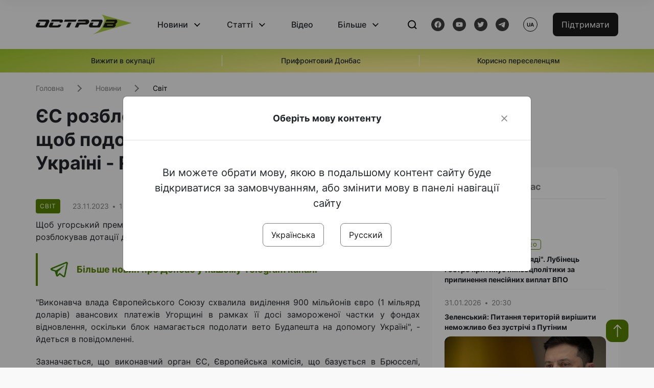

--- FILE ---
content_type: text/html; charset=UTF-8
request_url: https://www.ostro.org/news/yes-rozblokuvav-dotatsiyi-dlya-ugorshhyny-shhob-podolaty-veto-orbana-na-dopomogu-ukrayini-reuters-i447314
body_size: 15738
content:

<!DOCTYPE html>
<html lang="uk">
<head>
    <meta charset="utf-8">
    <meta http-equiv="X-UA-Compatible" content="IE=edge">
    <title>ЄС розблокував дотації для Угорщини, щоб подолати вето Орбана на допомогу Україні - Reuters | ОстроВ</title>
    <link rel="apple-touch-icon" sizes="57x57" href="/favicon/apple-icon-57x57.png">
    <link rel="apple-touch-icon" sizes="60x60" href="/favicon/apple-icon-60x60.png">
    <link rel="apple-touch-icon" sizes="72x72" href="/favicon/apple-icon-72x72.png">
    <link rel="apple-touch-icon" sizes="76x76" href="/favicon/apple-icon-76x76.png">
    <link rel="apple-touch-icon" sizes="114x114" href="/favicon/apple-icon-114x114.png">
    <link rel="apple-touch-icon" sizes="120x120" href="/favicon/apple-icon-120x120.png">
    <link rel="apple-touch-icon" sizes="144x144" href="/favicon/apple-icon-144x144.png">
    <link rel="apple-touch-icon" sizes="152x152" href="/favicon/apple-icon-152x152.png">
    <link rel="apple-touch-icon" sizes="180x180" href="/favicon/apple-icon-180x180.png">
    <link rel="icon" type="image/png" sizes="192x192"  href="/favicon/android-icon-192x192.png">
    <link rel="icon" type="image/png" sizes="32x32" href="/favicon/favicon-32x32.png">
    <link rel="icon" type="image/png" sizes="96x96" href="/favicon/favicon-96x96.png">
    <link rel="icon" type="image/png" sizes="16x16" href="/favicon/favicon-16x16.png">
    <link rel="manifest" href="/favicon/manifest.json">
    <meta name="msapplication-TileColor" content="#ffffff">
    <meta name="msapplication-TileImage" content="/favicon/ms-icon-144x144.png">
    <meta name="theme-color" content="##588400">
    <meta name="apple-mobile-web-app-status-bar-style" content="black-translucent">
    <meta name="viewport"
          content="width=device-width, user-scalable=no, initial-scale=1.0, maximum-scale=1.0, minimum-scale=1.0">
    <meta name="csrf-param" content="_csrf-frontend">
<meta name="csrf-token" content="IgyA_NPBAUizvDBvl6b-QBnBa6revs7F-Dv0VDTV-WJnTrHNp6g2e9r4BlmnwIYIUaZb8Jbkq6qadJcVRIqKLw==">
            <meta property="fb:app_id" content="583173016509071">
        <meta name="title" content="ЄС розблокував дотації для Угорщини, щоб подолати вето Орбана на допомогу Україні - Reuters | ОстроВ">
<meta name="description" content="Щоб угорський прем&#039;єр-міністр Віктор Орбан зняв заперечення проти допомоги Україні, ЄС розблокував дотації для Угорщини 23 листопада.">
<meta property="og:title" content="ЄС розблокував дотації для Угорщини, щоб подолати вето Орбана на допомогу Україні - Reuters">
<meta name="twitter:title" content="ЄС розблокував дотації для Угорщини, щоб подолати вето Орбана на допомогу Україні - Reuters">
<meta property="og:type" content="article">
<meta property="og:description" content="Щоб угорський прем&#039;єр-міністр Віктор Орбан зняв заперечення проти допомоги Україні, ЄС розблокував дотації для Угорщини 23 листопада.">
<meta name="twitter:description" content="Щоб угорський прем&#039;єр-міністр Віктор Орбан зняв заперечення проти допомоги Україні, ЄС розблокував дотації для Угорщини 23 листопада.">
<meta property="og:url" content="https://www.ostro.org/news/yes-rozblokuvav-dotatsiyi-dlya-ugorshhyny-shhob-podolaty-veto-orbana-na-dopomogu-ukrayini-reuters-i447314">
<meta property="og:image" content="https://www.ostro.org/upload/share/news/2023/11/23/og_image_447314.png?v=1700747430">
<meta name="twitter:image" content="https://www.ostro.org/upload/share/news/2023/11/23/og_image_447314.png?v=1700747430">
<meta property="og:image:width" content="1200">
<meta property="og:image:height" content="630">
<meta property="og:image:type" content="image/png">
<link href="https://www.ostro.org/news/yes-rozblokuvav-dotatsiyi-dlya-ugorshhyny-shhob-podolaty-veto-orbana-na-dopomogu-ukrayini-reuters-i447314" rel="alternate" hreflang="uk">
<link href="https://www.ostro.org/news/yes-rozblokuvav-dotatsiyi-dlya-ugorshhyny-shhob-podolaty-veto-orbana-na-dopomogu-ukrayini-reuters-i447314" rel="alternate" hreflang="x-default">
<link href="https://www.ostro.org/ru/news/es-razblokyroval-dotatsyy-dlya-vengryy-chtoby-preodolet-veto-orbana-na-pomoshh-ukrayne-reuters-i447315" rel="alternate" hreflang="ru">
<link type="application/rss+xml" href="https://www.ostro.org/rssfeed/rss.xml" title="ОстроВ - Загальна стрічка всіх матеріалів" rel="alternate">
<link type="application/rss+xml" href="https://www.ostro.org/rssfeed/news.xml" title="ОстроВ - Новини" rel="alternate">
<link type="application/rss+xml" href="https://www.ostro.org/rssfeed/articles.xml" title="ОстроВ - Статті" rel="alternate">
<link type="application/rss+xml" href="https://www.ostro.org/rssfeed/video.xml" title="ОстроВ - Відео" rel="alternate">
<link type="application/rss+xml" href="https://www.ostro.org/rssfeed/rss_ru.xml" title="ОстроВ - Загальна стрічка всіх матеріалів (Русский)" rel="alternate">
<link type="application/rss+xml" href="https://www.ostro.org/rssfeed/news_ru.xml" title="ОстроВ - Новини (Русский)" rel="alternate">
<link type="application/rss+xml" href="https://www.ostro.org/rssfeed/articles_ru.xml" title="ОстроВ - Статті (Русский)" rel="alternate">
<link type="application/rss+xml" href="https://www.ostro.org/rssfeed/video_ru.xml" title="ОстроВ - Відео (Русский)" rel="alternate">
<link href="/dist/styles/main.min.css?v=1762335726" rel="stylesheet">
<link href="/css/site.css?v=1739541963" rel="stylesheet">
<script>var newsFeed = "\/site\/news-feed";</script>    <script type="application/ld+json">{"@context":"https:\/\/schema.org","@graph":[{"@type":"NewsMediaOrganization","@id":"https:\/\/www.ostro.org#organization","name":"ОстроВ","legalName":"ГРОМАДСЬКА ОРГАНІЗАЦІЯ «ЦЕНТР ДОСЛІДЖЕНЬ СОЦІАЛЬНИХ ПЕРСПЕКТИВ ДОНБАСУ»","identifier":"R40-06473","additionalType":"https:\/\/webportal.nrada.gov.ua\/derzhavnyj-reyestr-sub-yektiv-informatsijnoyi-diyalnosti-u-sferi-telebachennya-i-radiomovlennya\/","url":"https:\/\/www.ostro.org\/","logo":{"@type":"ImageObject","url":"https:\/\/www.ostro.org\/dist\/img\/logo\/ostrov_black.svg"},"employee":{"@type":"Person","name":"Сергій Гармаш","jobTitle":"Головний редактор","url":"https:\/\/www.ostro.org\/author\/sergij-garmash-1","sameAs":"https:\/\/www.ostro.org\/author\/sergij-garmash-1"},"email":"info@ostro.org","sameAs":["https:\/\/www.facebook.com\/iaostro","https:\/\/www.youtube.com\/user\/ostroorg","https:\/\/x.com\/ostro_v","https:\/\/t.me\/iaostro","https:\/\/whatsapp.com\/channel\/0029VaqFRXdAojYln5rZTq38"]},{"@type":"WebSite","@id":"https:\/\/www.ostro.org#website","url":"https:\/\/www.ostro.org\/","name":"ОстроВ","inLanguage":"uk"},{"@type":"WebPage","@id":"https:\/\/www.ostro.org\/news\/yes-rozblokuvav-dotatsiyi-dlya-ugorshhyny-shhob-podolaty-veto-orbana-na-dopomogu-ukrayini-reuters-i447314#webpage","url":"https:\/\/www.ostro.org\/news\/yes-rozblokuvav-dotatsiyi-dlya-ugorshhyny-shhob-podolaty-veto-orbana-na-dopomogu-ukrayini-reuters-i447314","name":"ЄС розблокував дотації для Угорщини, щоб подолати вето Орбана на допомогу Україні - Reuters","inLanguage":"uk","mainEntity":{"@type":"NewsArticle","@id":"https:\/\/www.ostro.org\/news\/yes-rozblokuvav-dotatsiyi-dlya-ugorshhyny-shhob-podolaty-veto-orbana-na-dopomogu-ukrayini-reuters-i447314#newsArticle"},"isPartOf":{"@id":"https:\/\/www.ostro.org#website"}},{"@type":"NewsArticle","@id":"https:\/\/www.ostro.org\/news\/yes-rozblokuvav-dotatsiyi-dlya-ugorshhyny-shhob-podolaty-veto-orbana-na-dopomogu-ukrayini-reuters-i447314#newsArticle","url":"https:\/\/www.ostro.org\/news\/yes-rozblokuvav-dotatsiyi-dlya-ugorshhyny-shhob-podolaty-veto-orbana-na-dopomogu-ukrayini-reuters-i447314","headline":"ЄС розблокував дотації для Угорщини, щоб подолати вето Орбана на допомогу Україні - Reuters","articleBody":"Щоб угорський прем\u0027єр-міністр Віктор Орбан зняв заперечення проти допомоги Україні, ЄС розблокував дотації для Угорщини 23 листопада. Про це повідомляє Reuters 23 листопада. \u0022Виконавча влада Європейського Союзу схвалила виділення 900 мільйонів євро (1 мільярд доларів) авансових платежів Угорщині в рамках її досі замороженої частки у фондах відновлення, оскільки блок намагається подолати вето Будапешта на допомогу Україні\u0022, - йдеться в повідомленні. Зазначається, що виконавчий орган ЄС, Європейська комісія, що базується в Брюсселі, заблокувала Угорщину в рамках постпандемічного економічного стимулювання блоку через занепокоєння щодо корупції та відступу від демократичних стримувань і противаг за часів прем\u0027єр-міністра Віктора Орбана. У свою чергу, Угорщина заблокувала очікувані наступного місяця рішення ЄС про надання Україні 50 мільярдів євро економічної допомоги до 2027 року та початок переговорів про вступ з Києвом. Будапешт також заблокував план надання Києву військової допомоги ЄС у розмірі 20 мільярдів євро і виступає проти санкцій проти росії за розв\u0027язання війни. Раніше повідомлялось, що Орбан вимагає повного перегляду політики ЄС щодо України.","name":"ЄС розблокував дотації для Угорщини, щоб подолати вето Орбана на допомогу Україні - Reuters","description":"Щоб угорський прем\u0027єр-міністр Віктор Орбан зняв заперечення проти допомоги Україні, ЄС розблокував дотації для Угорщини 23 листопада. Про це повідомляє Reuters 23 листопада. \u0022Виконавча влада Європейського Союзу схвалила виділення 900 мільйонів євро","inLanguage":"uk","datePublished":"2023-11-23T15:50:00+02:00","dateModified":"2023-11-23T15:50:30+02:00","mainEntityOfPage":{"@type":"WebPage","@id":"https:\/\/www.ostro.org\/news\/yes-rozblokuvav-dotatsiyi-dlya-ugorshhyny-shhob-podolaty-veto-orbana-na-dopomogu-ukrayini-reuters-i447314#webpage"},"publisher":{"@id":"https:\/\/www.ostro.org#organization"},"isPartOf":{"@id":"https:\/\/www.ostro.org#website"},"editor":{"@type":"Person","name":"Сергій Гармаш","jobTitle":"Головний редактор","url":"https:\/\/www.ostro.org\/author\/sergij-garmash-1","sameAs":"https:\/\/www.ostro.org\/author\/sergij-garmash-1"},"keywords":["Угорщина блокування допомоги Україні","Угорщина Україна","ВІктор Орбан","Орбан"],"author":{"@type":"Organization","name":"ОстроВ"},"image":{"@type":"ImageObject","url":"https:\/\/www.ostro.org\/upload\/share\/news\/2023\/11\/23\/og_image_447314.png","width":1200,"height":630}}]}</script>   
    <script async src="https://securepubads.g.doubleclick.net/tag/js/gpt.js"></script>
<script>
  window.googletag = window.googletag || {cmd: []};
  googletag.cmd.push(function() {
    googletag.defineSlot('/21688950999/Main_page_upper_articles', [[872, 125], [728, 90], [750, 100]], 'div-gpt-ad-1681369194137-0').addService(googletag.pubads());
    googletag.pubads().enableSingleRequest();
    googletag.enableServices();
  });
</script>

<script async src="https://securepubads.g.doubleclick.net/tag/js/gpt.js"></script>
<script>
  window.googletag = window.googletag || {cmd: []};
  googletag.cmd.push(function() {
    googletag.defineSlot('/21688950999/Main_in_artices', [[872, 125], [728, 90], [750, 100]], 'div-gpt-ad-1681369667713-0').addService(googletag.pubads());
    googletag.pubads().enableSingleRequest();
    googletag.enableServices();
  });
</script>

<script async src="https://securepubads.g.doubleclick.net/tag/js/gpt.js"></script>
<script>
  window.googletag = window.googletag || {cmd: []};
  googletag.cmd.push(function() {
    googletag.defineSlot('/21688950999/Nad_lentoi', [[300, 250], 'fluid', [364, 280], [240, 400], [424, 280], [250, 250], [336, 280], [200, 200], [250, 360], [300, 100], [280, 280]], 'div-gpt-ad-1683641197311-0').addService(googletag.pubads());
    googletag.pubads().enableSingleRequest();
    googletag.pubads().collapseEmptyDivs();
    googletag.enableServices();
  });
</script>

<script async src="https://securepubads.g.doubleclick.net/tag/js/gpt.js"></script>
<script>
  window.googletag = window.googletag || {cmd: []};
  googletag.cmd.push(function() {
    googletag.defineSlot('/21688950999/Nad_lentoi_mobile', [[300, 250], [424, 280], [364, 280], [280, 280], [300, 100], [200, 200], 'fluid', [250, 250], [250, 360], [240, 400], [336, 280]], 'div-gpt-ad-1683641254420-0').addService(googletag.pubads());
    googletag.pubads().enableSingleRequest();
    googletag.pubads().collapseEmptyDivs();
    googletag.enableServices();
  });
</script>

<script async src="https://securepubads.g.doubleclick.net/tag/js/gpt.js"></script>
<script>
  window.googletag = window.googletag || {cmd: []};
  googletag.cmd.push(function() {
    googletag.defineSlot('/469082444/newsite_300_250_nad_lentoi', [300, 250], 'div-gpt-ad-1678699630159-0').addService(googletag.pubads());
    googletag.pubads().enableSingleRequest();
    googletag.enableServices();
  });
</script>
<script async src="https://securepubads.g.doubleclick.net/tag/js/gpt.js"></script>
<script>
  window.googletag = window.googletag || {cmd: []};
  googletag.cmd.push(function() {
    googletag.defineSlot('/469082444/newsite_300_250_lenta2_after_news', [300, 250], 'div-gpt-ad-1673600014699-0').addService(googletag.pubads());
    googletag.pubads().enableSingleRequest();
    googletag.enableServices();
  });


</script>
<script async src="https://securepubads.g.doubleclick.net/tag/js/gpt.js"></script>
<script>
  window.googletag = window.googletag || {cmd: []};
  googletag.cmd.push(function() {
    googletag.defineSlot('/469082444/newsite_300_250_lenta3_after_pr', [300, 250], 'div-gpt-ad-1673600160800-0').addService(googletag.pubads());
    googletag.pubads().enableSingleRequest();
    googletag.enableServices();
  });
</script>
<script async src="https://securepubads.g.doubleclick.net/tag/js/gpt.js"></script>
<script>
  window.googletag = window.googletag || {cmd: []};
  googletag.cmd.push(function() {
    googletag.defineSlot('/469082444/newsite_main_pered_statti', [[220, 90], [720, 90], [728, 90]], 'div-gpt-ad-1673601097112-0').addService(googletag.pubads());
    googletag.pubads().enableSingleRequest();
    googletag.enableServices();
  });
</script>    <!-- Google tag (gtag.js) -->
<script async src="https://www.googletagmanager.com/gtag/js?id=G-C62TWCLQ2W"></script>
<script>
  window.dataLayer = window.dataLayer || [];
  function gtag(){dataLayer.push(arguments);}
  gtag('js', new Date());

  gtag('config', 'G-C62TWCLQ2W');
</script>
<!-- Google tag (gtag.js) -->
<script async src="https://www.googletagmanager.com/gtag/js?id=UA-26023455-1"></script>
<script>
  window.dataLayer = window.dataLayer || [];
  function gtag(){dataLayer.push(arguments);}
  gtag('js', new Date());

  gtag('config', 'UA-26023455-1');
</script>    <style>
        .fb_iframe_widget_fluid span, iframe.fb_ltr,.fb_iframe_widget_lift{
            width: 100% !important;
        }
    </style>
</head>
<body class="single-post ua" data-lang="ua">
    <div id="fb-root"></div>
    <script>
        window.fbAsyncInit = function () {
            FB.init({
                appId: '583173016509071',
                cookie: true,
                xfbml: true,
                version: 'v15.0'
            });
            FB.AppEvents.logPageView();
        };
        (function (d, s, id) {
            var js, fjs = d.getElementsByTagName(s)[0];
            if (d.getElementById(id)) {
                return;
            }
            js = d.createElement(s);
            js.id = id;
            js.async = true;
            js.src = "https://connect.facebook.net/uk_UA/sdk.js";
            fjs.parentNode.insertBefore(js, fjs);
        }(document, 'script', 'facebook-jssdk'));
    </script>


    <script>
        window.fbAsyncInit = function() {
            FB.init({
                appId: '583173016509071',
                autoLogAppEvents : true,
                xfbml            : true,
                version          : 'v15.0'
            });
        };
    </script>
    <script async defer crossorigin="anonymous" src="https://connect.facebook.net/uk_UA/sdk.js"></script>

<header class="header page-wrapper">
    <div class="container">
        <div class="row">
            <div class="col-12 header__wrapper">
                <div class="header__icons">
                    <div class="main-logo">
                        <a href="/" class="main-logo__link">
                            <img src="/dist/img/sprites/ostrov_black.svg" alt="">
                        </a>
                    </div>
                </div>

                <nav class="header__wrapper-links">
                    <ul class="header__links"><li class='elements_1  header__link'><a  class='header__link__item header__link-event link_styled' href='/news'>Новини</a><div class="dropdown-menu "><div class="container"><ul class="" id="pp-1"><li class='elements_2  '><a  class='header__link' href='/news'>Всі новини</a></li><li class='elements_3  '><a  class='header__link' href='/news/country'>Країна</a></li><li class='elements_4  '><a  class='header__link' href='/news/donbas'>Донбас</a></li></ul></li><li class='elements_6  header__link'><a  class='header__link__item header__link-event link_styled' href='/articles'>Статті</a><div class="dropdown-menu "><div class="container"><ul class="" id="pp-6"><li class='elements_7  '><a  class='header__link' href='/articles'>Всі статті</a></li><li class='elements_8  '><a  class='header__link' href='/articles/country'>Країна</a></li><li class='elements_9  '><a  class='header__link' href='/articles/donbas'>Донбас</a></li></ul></li><li class='elements_10  header__link'><a  class='header__link__item link_styled' href='/video'>Відео</a></li><li class='elements_12  header__link'><a  class='header__link__item header__link-event link_styled' href='more'>Більше</a><div class="dropdown-menu "><div class="container"><ul class="" id="pp-12"><li class='elements_47  '><a  class='header__link' href='/opinions'>Думки</a></li><li class='elements_14  '><a  class='header__link' href='/poll'>Опитування</a></li><li class='elements_13  '><a  class='header__link' href='/press-releases'>Прес-релізи</a></li><li class='elements_16  '><a  class='header__link' href='/archive'>Архів</a></li></ul></li></ul>                </nav>
                <div class="header__buttons">
                    <div class="header-search">
                        <div class="header-search__icon">
                            <img src="/dist/img/sprites/search.svg" alt="">
                        </div>
                    </div>
                    <div class="header-social">
                    
    <a href="https://www.facebook.com/iaostro" target="_blank">
        <div class="header-social__btn fb-head"></div>
    </a>
    <a href="https://www.youtube.com/user/ostroorg/" target="_blank">
        <div class="header-social__btn youtube-head"></div>
    </a>
    <a href="https://twitter.com/ostro_v" target="_blank">
        <div class="header-social__btn twitter-head"></div>
    </a>
    <a href="https://t.me/iaostro" target="_blank">
        <div class="header-social__btn telegram-head"></div>
    </a>

                    </div>
                    <div class="header-lang__button">
                        <div class="lang-button">ua</div><div class="lang-button__dropdown" style="top: -200px"><ul><li><a href='/news/yes-rozblokuvav-dotatsiyi-dlya-ugorshhyny-shhob-podolaty-veto-orbana-na-dopomogu-ukrayini-reuters-i447314?changeLang=ua'>ua</a></li><li><a  href='/ru/news/es-razblokyroval-dotatsyy-dlya-vengryy-chtoby-preodolet-veto-orbana-na-pomoshh-ukrayne-reuters-i447315?changeLang=ru'>ru</a></li><li><a href='https://www.ostro.info/' target='_blank' rel='nofollow'>EN</a></li></ul></div>                    </div>
                    <div class="payment-buttons-header payment-buttons-header-hide-mobile">
                        <button type="button" class="btn btn-primary">
                            <span id="loader_btn_monobank" style="margin-right: 10px" class="spinner-border spinner-border-sm d-none" role="status" aria-hidden="true"></span>
                            <a href="/donate">Підтримати</a>
                        </button>    
                    </div>    
                    <div class="header__burger">
                        <div class="header__burger-btn"></div>
                    </div>
                </div>
                <div class="header-search__input">
                    <div class="container">
                        <form action="/search" class="search-form">
                        <div class="custom-input">
                            <input class="header-input" type="text" name="q" placeholder="Пошук матеріалу" required minlength="3">
                            <button type="submit" class="btn btn-primary btn-search">Шукати</button>
                            <span class="close-search"></span>
                        </div>
                        </form>
                    </div>
                </div>
            </div>
        </div>
    </div>
</header>
<div class="menu__mob-opened">
    <div class="container">
        <ul class="menu__links"><li class='elements_1  menu__link'><a  class='menu__link-title menu__link-sub' href='/news'>Новини</a><ul class="menu__sub" id="pp-1"><li class='elements_2 menu__sub-item '><a  class='' href='/news'>Всі новини</a></li><li class='elements_3 menu__sub-item '><a  class='' href='/news/country'>Країна</a></li><li class='elements_4 menu__sub-item '><a  class='' href='/news/donbas'>Донбас</a></li></ul></li><li class='elements_6  menu__link'><a  class='menu__link-title menu__link-sub' href='/articles'>Статті</a><ul class="menu__sub" id="pp-6"><li class='elements_7 menu__sub-item '><a  class='' href='/articles'>Всі статті</a></li><li class='elements_8 menu__sub-item '><a  class='' href='/articles/country'>Країна</a></li><li class='elements_9 menu__sub-item '><a  class='' href='/articles/donbas'>Донбас</a></li></ul></li><li class='elements_10 menu__sub-item menu__link'><a  class='header__link__item link_styled' href='/video'>Відео</a></li><li class='elements_12  menu__link'><a  class='menu__link-title menu__link-sub' href='more'>Більше</a><ul class="menu__sub" id="pp-12"><li class='elements_47 menu__sub-item '><a  class='' href='/opinions'>Думки</a></li><li class='elements_14 menu__sub-item '><a  class='' href='/poll'>Опитування</a></li><li class='elements_13 menu__sub-item '><a  class='' href='/press-releases'>Прес-релізи</a></li><li class='elements_16 menu__sub-item '><a  class='' href='/archive'>Архів</a></li></ul></li></ul>        <div class="header-social mob-social">
            
    <a href="https://www.facebook.com/iaostro" target="_blank">
        <div class="header-social__btn fb-head"></div>
    </a>
    <a href="https://www.youtube.com/user/ostroorg/" target="_blank">
        <div class="header-social__btn youtube-head"></div>
    </a>
    <a href="https://twitter.com/ostro_v" target="_blank">
        <div class="header-social__btn twitter-head"></div>
    </a>
    <a href="https://t.me/iaostro" target="_blank">
        <div class="header-social__btn telegram-head"></div>
    </a>

        </div>
    </div>
</div>                    <div class="main-slider">
            <div class="page-wrapper">
                <div class="container">
                    <div class="swiper ">
                        <div class="swiper-wrapper">
                                                                                                <div class="swiper-slide swiper-header-slide position_center">
                                        <a href=" https://www.ostro.org/tag/vyzhyty-v-okupatsiyi">
                                            <div class="swiper-slide__content">
                                                <h6></h6>
                                                <p class="t3">
                                                    Вижити в окупації                                                </p>
                                            </div>
                                        </a>
                                    </div>
                                                                                                                                <div class="swiper-slide swiper-header-slide position_center">
                                        <a href=" https://www.ostro.org/tag/pryfrontovyj-donbas">
                                            <div class="swiper-slide__content">
                                                <h6></h6>
                                                <p class="t3">
                                                    Прифронтовий Донбас                                                </p>
                                            </div>
                                        </a>
                                    </div>
                                                                                                                                <div class="swiper-slide swiper-header-slide position_center">
                                        <a href=" https://www.ostro.org/tag/korysno-pereselentsyam">
                                            <div class="swiper-slide__content">
                                                <h6></h6>
                                                <p class="t3">
                                                    Корисно переселенцям                                                </p>
                                            </div>
                                        </a>
                                    </div>
                                                                                    </div>
                        <div class="swiper-pagination"></div>
                    </div>
                </div>
            </div>
        </div>
    <div class="page-wrapper">
    <div class="container page-container article">
        <nav aria-label="breadcrumb">
    <ul itemscope itemtype="https://schema.org/BreadcrumbList" class="breadcrumb"><li class=" breadcrumb__item" itemprop="itemListElement" itemscope itemtype="https://schema.org/ListItem"><a class="" href="/" itemprop="item"><span itemprop="name">Головна</span><meta itemprop="position" content="0"></a></li><li class=" breadcrumb__item" itemprop="itemListElement" itemscope itemtype="https://schema.org/ListItem"><a href="/news" itemprop="item"><span itemprop="name">Новини</span><meta itemprop="position" content="1"></a></li><li class=" breadcrumb__item" itemprop="itemListElement" itemscope itemtype="https://schema.org/ListItem"><a class="breadcrumbs-list__link" href="/news/world" itemprop="item"><span itemprop="name">Світ</span><meta itemprop="position" content="2"></a></li></ul itemscope itemtype="https://schema.org/BreadcrumbList"></nav>
        <div class="row">
            <section class="col-sm-12 col-md-7 col-lg-8 col-xl-8 page-content">
                <div class="banner-block" id="banner-13"><!-- /21688950999/Nad_lentoi_mobile -->
<div id='div-gpt-ad-1683641254420-0' style='min-width: 200px; min-height: 100px;'>
  <script>
    googletag.cmd.push(function() { googletag.display('div-gpt-ad-1683641254420-0'); });
  </script>
</div></div>                <h1 class="article__title">ЄС розблокував дотації для Угорщини, щоб подолати вето Орбана на допомогу Україні - Reuters</h1>
                                <div class="article__info">
                    <div class="article__desc">
                                                    <div class="tags">
                                
                                                                                                                <div class="tag article__tag">Світ</div>
                                                                                                </div>
                                                <div class="main-news__item__info">
                            <div class="main-news__item__date">23.11.2023</div>
                            <div class="main-news__item__time">15:50</div>
                        </div>
                        <div class="article__views">1948</div>
                    </div>

                                                                        <a href="/ru/news/es-razblokyroval-dotatsyy-dlya-vengryy-chtoby-preodolet-veto-orbana-na-pomoshh-ukrayne-reuters-i447315?changeLang=ru" class="article__lang-link">Читать на русском</a>
                                            
                                    </div>
                                                <!--                <h4 class="article__summery">-->
                <!--                    -->                <!--                </h4>-->
                                <div class="article__content">
                    <p class=""  style="text-align: justify;">Щоб угорський прем'єр-міністр Віктор Орбан зняв заперечення проти допомоги Україні, ЄС розблокував дотації для Угорщини 23 листопада. Про це повідомляє <a href="https://www.reuters.com/markets/europe/eu-executive-approves-900-mln-euros-funds-hungary-2023-11-23/" target="_blank" rel="noopener">Reuters</a> 23 листопада.</p><div class="banner-block" id="banner-17"><p><a class="share-block" href="https://t.me/iaostro" target="_blank" rel="noopener"> <img style="width: 36px; height: auto" src="/upload/media/2023/05/19/tg1.png">Більше новин про Донбас у нашому Telegram каналі</a></p></div>
<p style="text-align: justify;">"Виконавча влада Європейського Союзу схвалила виділення 900 мільйонів євро (1 мільярд доларів) авансових платежів Угорщині в рамках її досі замороженої частки у фондах відновлення, оскільки блок намагається подолати вето Будапешта на допомогу Україні", - йдеться в повідомленні.</p>
<p style="text-align: justify;">Зазначається, що виконавчий орган ЄС, Європейська комісія, що базується в Брюсселі, заблокувала Угорщину в рамках постпандемічного економічного стимулювання блоку через занепокоєння щодо корупції та відступу від демократичних стримувань і противаг за часів прем'єр-міністра Віктора Орбана.</p>
<p style="text-align: justify;">У свою чергу, Угорщина заблокувала очікувані наступного місяця рішення ЄС про надання Україні 50 мільярдів євро економічної допомоги до 2027 року та початок переговорів про вступ з Києвом. Будапешт також заблокував план надання Києву військової допомоги ЄС у розмірі 20 мільярдів євро і виступає проти санкцій проти росії за розв'язання війни.</p>
<p style="text-align: justify;">Раніше повідомлялось, що <a href="/news/orban-vymagaye-povnogo-pereglyadu-polityky-yes-shhodo-ukrayiny-zmi-i447144" target="_blank" rel="noopener">Орбан вимагає повного перегляду політики ЄС щодо України</a>.</p>                </div>
                                                <div class="action rounded">
                    <h3>Раніше «ОстроВ» підтримували грантодавці. Сьогодні нашу незалежність збереже тільки Ваша підтримка</h3>
                        <a href="/donate" class="btn btn-primary">Підтримати</a>
                </div>
                                <div class="article__footer">
                    <div class="share">
    <p>Поширити:</p>
    <div class="share-icons">
        <a href="javascript:void(0)" onclick="socialShare('twitter')" class="share-icons__item twitter-head"></a>
        <a href="javascript:void(0)" onclick="socialShare('facebook')" class="share-icons__item fb-head"></a>
        <a href="javascript:void(0)" onclick="socialShare('telegram')" class="share-icons__item telegram-head"></a>
        <a href="javascript:void(0)" onclick="socialShare('viber')" class="share-icons__item viber-head"></a>
        <a href="javascript:void(0)" onclick="socialShare('whatsapp')" class="share-icons__item whatsapp-head"></a>
        <a href="javascript:void(0)" onclick="socialShare('link')" class="share-icons__item link-head">
        </a>
    <span class="copied" id="copied">Скопійовано</span>
    </div>
</div>                    
<div class="tags-group">
    <p>Теги:</p>
    <div class="tags-wrapper">
            <a href="/tag/ugorshhyna-blokuvannya-dopomogy-ukrayini" class="tag">Угорщина блокування допомоги Україні</a>
            <a href="/tag/ugorshhyna-ukrayina" class="tag">Угорщина Україна</a>
            <a href="/tag/viktor-orban" class="tag">ВІктор Орбан</a>
            <a href="/tag/orban" class="tag">Орбан</a>
        </div>
</div>
                    <div class="banner-container">
                        <div class="banner-block" id="banner-7"><script async src="https://pagead2.googlesyndication.com/pagead/js/adsbygoogle.js?client=ca-pub-4709105346903522"
     crossorigin="anonymous"></script>
<!-- Adapt_before comments -->
<ins class="adsbygoogle"
     style="display:block"
     data-ad-client="ca-pub-4709105346903522"
     data-ad-slot="9618346392"
     data-ad-format="auto"
     data-full-width-responsive="true"></ins>
<script>
     (adsbygoogle = window.adsbygoogle || []).push({});
</script></div>                                            </div>
                    <!-- fb plugin -->
                    
<div class="facebook-comments">
    <div class="fb-comments" data-width="100%" data-href="https://www.ostro.org/news/yes-rozblokuvav-dotatsiyi-dlya-ugorshhyny-shhob-podolaty-veto-orbana-na-dopomogu-ukrayini-reuters-i447314" data-numposts="5"></div>
</div>

                </div>
                
<div class="related-articles">
    <h3 class="section-header">Матеріали по темі </h3>
            <a href="/news/sybiga-zayavyv-shho-orban-diye-yak-pryhylnyk-natsystiv-ferents-salashi-pid-chas-drugoyi-svitovoyi-i546053" class="news-page__item">
                        <div class="news-content">
                <div class="theme__desc">
                    <div class="main-news__item__info">
                        <div class="main-news__item__date">24.01.2026</div>
                        <div class="main-news__item__time">19:45</div>
                    </div>
                                    </div>
                <h5>Сибіга заявив, що Орбан діє як прихильник нацистів Ференц Салаші під час Другої світової війни</h5>
            </div>
        </a>
            <a href="/news/ugorshhyna-ne-bude-platyty-orban-zayavyv-shho-za-dopomogoyu-zagalnonatsionalnoyi-petytsiyi-i545901" class="news-page__item">
                        <div class="news-page__img rounded">
                <div class="aside-news__overlay"></div>
                <img src="https://www.ostro.org/upload/news/2026/01/23/photo-2026-01-23-09-26-56_872x490.jpg?v=1769153469" alt="" title="«Угорщина не буде платити» - Орбан заявив, що за допомогою «загальнонаціональної петиції» Будапешт відмовиться підтримувати Україну">            </div>
                        <div class="news-content">
                <div class="theme__desc">
                    <div class="main-news__item__info">
                        <div class="main-news__item__date">23.01.2026</div>
                        <div class="main-news__item__time">09:37</div>
                    </div>
                                    </div>
                <h5>«Угорщина не буде платити» - Орбан заявив, що за допомогою «загальнонаціональної петиції» Будапешт відмовиться підтримувати Україну</h5>
            </div>
        </a>
            <a href="/news/ugorshhyna-zablokuvala-plan-b-dlya-ukrayiny-zmi-i541341" class="news-page__item">
                        <div class="news-content">
                <div class="theme__desc">
                    <div class="main-news__item__info">
                        <div class="main-news__item__date">05.12.2025</div>
                        <div class="main-news__item__time">23:00</div>
                    </div>
                                    </div>
                <h5>Угорщина заблокувала «план Б» для України - ЗМІ</h5>
            </div>
        </a>
            <a href="/news/prezydent-polshhi-skasuvav-zustrich-z-orbanom-pislya-jogo-voyazhu-do-putina-i540739" class="news-page__item">
                        <div class="news-content">
                <div class="theme__desc">
                    <div class="main-news__item__info">
                        <div class="main-news__item__date">30.11.2025</div>
                        <div class="main-news__item__time">12:48</div>
                    </div>
                                    </div>
                <h5>Президент Польщі скасував зустріч з Орбаном після його вояжу до Путіна</h5>
            </div>
        </a>
    </div>
                <div class="banner-container">
                    <div class="banner-block" id="banner-9"><script async src="https://pagead2.googlesyndication.com/pagead/js/adsbygoogle.js?client=ca-pub-4709105346903522"
     crossorigin="anonymous"></script>
<!-- Adapt_before comments -->
<ins class="adsbygoogle"
     style="display:block"
     data-ad-client="ca-pub-4709105346903522"
     data-ad-slot="9618346392"
     data-ad-format="auto"
     data-full-width-responsive="true"></ins>
<script>
     (adsbygoogle = window.adsbygoogle || []).push({});
</script></div>                                    </div>
                <section class="articles rounded">
    <a href="/articles">
    <h3 class="section-header">Статті</h3>
    </a>

            <a href="/articles/fejkovi-peremogy-rosijskoyi-armiyi-morska-pihota-pid-pokrovskom-ta-energetychna-kryza-ivan-stupak-i546500 " class="articles__item">
    <div class="articles__item__img  rounded">
        <img src="https://www.ostro.org/upload/articles/2026/01/29/8507c96-kupyansk-vuzlovyj-tg-kupyansk-vuzlovyj-ukraina_312x180.jpg?v=1769685373" alt="" title="Фейкові перемоги російської армії, морська піхота під Покровськом, та енергетична криза — Іван Ступак про плани РФ">                    <div class="category-group">
                                      <span class="tag ">Країна</span>
                            </div>
            </div>
    <div class="articles__item__content ">
        <div class="main-news__item__info">
            <div class="main-news__item__date">29.01.2026</div>
            <div class="main-news__item__time">14:00</div>
        </div>
        <h4>Фейкові перемоги російської армії, морська піхота під Покровськом, та енергетична криза — Іван Ступак про плани РФ</h4>
                    <div class="articles__item__text">...Це виглядає як постійна спроба демонструвати позитивні результати. Бо на горі їх чекають. У них логіка проста: ні дня без результату, ні дня без захоплення.</div>
            </div>
</a>            <a href="/articles/hochemo-maksymalno-zberegty-naselennya-ukrayiny-tse-duzhe-yuvelirna-robota-tut-sokyroyu-ne-i546405 " class="articles__item">
    <div class="articles__item__img  rounded">
        <img src="https://www.ostro.org/upload/media/2026/01/28/1480566.jpg?v=1769597917" alt="" title="«Хочемо максимально зберегти населення України. Це дуже ювелірна робота, тут сокирою не помахаєш». Російські ЗМІ про Україну">                    <div class="category-group">
                                      <span class="tag ">Світ</span>
                            </div>
            </div>
    <div class="articles__item__content ">
        <div class="main-news__item__info">
            <div class="main-news__item__date">28.01.2026</div>
            <div class="main-news__item__time">12:55</div>
        </div>
        <h4>«Хочемо максимально зберегти населення України. Це дуже ювелірна робота, тут сокирою не помахаєш». Російські ЗМІ про Україну</h4>
                    <div class="articles__item__text">Формально йде мова тільки про виведення військ ЗСУ з території Донбасу, але ніхто не говорить про те, щоб Київ офіційно визнав Донбас російською територією.</div>
            </div>
</a>            <a href="/articles/mystetstvo-promovchaty-i-majsternist-ne-dogovoryuvaty-oglyad-zmi-okupovanogo-donbasu-i546085 " class="articles__item">
    <div class="articles__item__img  rounded">
        <img src="https://www.ostro.org/upload/articles/2026/01/25/909_312x180.png?v=1769337056" alt="" title="Мистецтво промовчати і майстерність не договорювати. Огляд ЗМІ окупованого Донбасу">                    <div class="category-group">
                                      <span class="tag ">Донбас</span>
                            </div>
            </div>
    <div class="articles__item__content ">
        <div class="main-news__item__info">
            <div class="main-news__item__date">25.01.2026</div>
            <div class="main-news__item__time">13:00</div>
        </div>
        <h4>Мистецтво промовчати і майстерність не договорювати. Огляд ЗМІ окупованого Донбасу</h4>
                    <div class="articles__item__text">Минулого тижня ЗМІ окупованого Донбасу щосили намагалися згладити гостроту деяких проблем, що звалилися на «молоді республіки». Неприємність у непідконтрольному законній владі Дебальцевому буквально прилетіла з неба – місто, точніше військові...</div>
            </div>
</a>    
    <a href="/articles" class="text-link all-articles">Всі статті</a>


</section>
            </section>
            <aside class="col-sm-12 col-md-5 col-lg-4 col-xl-4 aside-panel news-aside">
                <div class="" id="aside-news">
    <div class="banner-block" id="banner-1"><!-- /21688950999/Nad_lentoi -->
<div id='div-gpt-ad-1683641197311-0' style='min-width: 200px; min-height: 100px;'>
  <script>
    googletag.cmd.push(function() { googletag.display('div-gpt-ad-1683641197311-0'); });
  </script>
</div></div>
            
            <div class="news-wrapper rounded">
                <div class="all-news">
                                            <ul class="tabs">
                            <li class="tabs__item ">
                                <a data-cat="" class="tabs__link tabs__link_active news_feed_link" href="#">
                                    Всі новини                                </a>
                            </li>
                                                            <li class="tabs__item">
                                    <a data-cat="1" class="tabs__link news_feed_link"
                                       href="#">Донбас</a>
                                </li>
                                                    </ul>
                                        <div class="aside-news" id="news-feed">
                                                        <h4 class="aside-news__date ">Сьогодні</h4>


    <div class="aside-news__item ">
    <a href="/news/lubinets-minsotspolityky-faktychno-pidtverdylo-te-pro-shho-ya-govoryv-absurd-u-chystomu-vyglyadi-i546745">
        <div class="theme__desc">
            <div class="main-news__item__info">
                <div class="main-news__item__date">31.01.2026</div>
                <div class="main-news__item__time">21:12</div>
            </div>
                                                
<div class="tags-btn">
    <span class="tag-small">Відео</span>
</div>
                                    </div>
        <p class="t6  bold-text">
            "Абсурд у чистому вигляді". Лубінець гостро критикує Мінсоцполітики за припинення пенсійних виплат ВПО        </p>
        
    </a>
</div>                                                    

    <div class="aside-news__item ">
    <a href="/news/zelenskyj-pytannya-terytorij-vyrishyty-nemozhlyvo-bez-zustrichi-z-putinym-i546742">
        <div class="theme__desc">
            <div class="main-news__item__info">
                <div class="main-news__item__date">31.01.2026</div>
                <div class="main-news__item__time">20:30</div>
            </div>
                    </div>
        <p class="t6  bold-text">
            Зеленський: Питання територій вирішити неможливо без зустрічі з Путіним        </p>
                    <div class="aside-news__img rounded">
                <div class="aside-news__overlay"></div>
                <img src="https://www.ostro.org/upload/news/2026/01/31/zel-1887_376x212.jpeg?v=1769884289" alt="" title="Зеленський: Питання територій вирішити неможливо без зустрічі з Путіним">            </div>
        
    </a>
</div>                                                    

    <div class="aside-news__item ">
    <a href="/news/ukrenergo-pro-sytuatsiyu-v-energosystemi-tryvaye-protses-donavantazhennya-aes-najskladnishe-na-i546738">
        <div class="theme__desc">
            <div class="main-news__item__info">
                <div class="main-news__item__date">31.01.2026</div>
                <div class="main-news__item__time">20:10</div>
            </div>
                    </div>
        <p class="t6  bold-text">
            Укренерго про ситуацію в енергосистемі: Триває процес донавантаження АЕС, найскладніше - на Одещині        </p>
        
    </a>
</div>                                                    

    <div class="aside-news__item ">
    <a href="/news/u-lytovskomu-kaunasi-vidkryly-vystavku-luganskogo-krayeznavchogo-muzeyu-i546736">
        <div class="theme__desc">
            <div class="main-news__item__info">
                <div class="main-news__item__date">31.01.2026</div>
                <div class="main-news__item__time">19:56</div>
            </div>
                                                
<div class="tags-btn">
    <span class="tag-small">Фото</span>
</div>
                                    </div>
        <p class="t6  ">
            У литовському Каунасі відкрили виставку Луганського краєзнавчого музею        </p>
        
    </a>
</div>                                                    

    <div class="aside-news__item ">
    <a href="/news/vitkoff-nazvav-sogodnishni-zustrichi-z-dmitriyevym-produktyvnymy-vodnochas-zmi-pyshut-pro-i546732">
        <div class="theme__desc">
            <div class="main-news__item__info">
                <div class="main-news__item__date">31.01.2026</div>
                <div class="main-news__item__time">19:33</div>
            </div>
                    </div>
        <p class="t6  ">
            Віткофф назвав сьогоднішні зустрічі з Дмітрієвим "продуктивними", водночас ЗМІ пишуть про завтрашні переговори як про технічні        </p>
        
    </a>
</div>                                                    

    <div class="aside-news__item ">
    <a href="/news/neodnorazovo-buly-vypadky-peredachi-til-inshyh-osib-shtab-prokomentuvav-povernennya-z-rf-til-i546733">
        <div class="theme__desc">
            <div class="main-news__item__info">
                <div class="main-news__item__date">31.01.2026</div>
                <div class="main-news__item__time">19:25</div>
            </div>
                    </div>
        <p class="t6  ">
            "Неодноразово були випадки передачі тіл інших осіб". Штаб прокоментував повернення з РФ тіл загиблих        </p>
        
    </a>
</div>                                                    

    <div class="aside-news__item ">
    <a href="/news/dnipropetrovshhyna-znovu-pid-rosijskymy-udaramy-odyn-zagyblyj-semero-postrazhdalyh-poshkodzheno-i546728">
        <div class="theme__desc">
            <div class="main-news__item__info">
                <div class="main-news__item__date">31.01.2026</div>
                <div class="main-news__item__time">19:02</div>
            </div>
                    </div>
        <p class="t6  bold-text">
            Дніпропетровщина знову під російськими ударами: один загиблий, семеро постраждалих, пошкоджено житло        </p>
                    <div class="aside-news__img rounded">
                <div class="aside-news__overlay"></div>
                <img src="https://www.ostro.org/upload/news/2026/01/31/photo-2026-01-31-18-22-15-2_376x212.jpg?v=1769878278" alt="" title="Дніпропетровщина знову під російськими ударами: один загиблий, семеро постраждалих, пошкоджено житло">            </div>
        
    </a>
</div>                                                    

    <div class="aside-news__item ">
    <a href="/news/majzhe-3500-bagatopoverhivok-kyyeva-lyshayutsya-bez-opalennya-pislya-avariyi-mizh-energosystemamy-i546726">
        <div class="theme__desc">
            <div class="main-news__item__info">
                <div class="main-news__item__date">31.01.2026</div>
                <div class="main-news__item__time">18:44</div>
            </div>
                    </div>
        <p class="t6  bold-text">
            Майже 3500 багатоповерхівок Києва лишаються без опалення після аварії між енергосистемами України й Молдови        </p>
        
    </a>
</div>                                                    

    <div class="aside-news__item ">
    <a href="/news/takyh-vypadkiv-ne-povynno-buty-mer-harkova-vymushenyj-znovu-komentuvaty-sylovu-mobilizatsiyu-i546720">
        <div class="theme__desc">
            <div class="main-news__item__info">
                <div class="main-news__item__date">31.01.2026</div>
                <div class="main-news__item__time">18:25</div>
            </div>
                    </div>
        <p class="t6  bold-text">
            «Таких випадків не повинно бути». Мер Харкова вимушений знову коментувати «силову мобілізацію»        </p>
                    <div class="aside-news__img rounded">
                <div class="aside-news__overlay"></div>
                <img src="https://www.ostro.org/upload/news/2026/01/31/photo-2025-10-16-18-47_376x212.jpg?v=1769876529" alt="" title="«Таких випадків не повинно бути». Мер Харкова вимушений знову коментувати «силову мобілізацію»">            </div>
        
    </a>
</div>                                                    

    <div class="aside-news__item ">
    <a href="/news/gensek-oon-poperedyv-pro-zagrozu-nemynuchogo-finansovogo-krahu-organizatsiyi-do-lypnya-i546721">
        <div class="theme__desc">
            <div class="main-news__item__info">
                <div class="main-news__item__date">31.01.2026</div>
                <div class="main-news__item__time">18:16</div>
            </div>
                    </div>
        <p class="t6  ">
            Генсек ООН попередив про загрозу «неминучого фінансового краху» організації до липня        </p>
        
    </a>
</div>                                                    

    <div class="aside-news__item ">
    <a href="/news/verhovnyj-sud-zalyshyv-u-syli-vyrok-sudu-pershoyi-instantsiyi-dlya-komendanta-v-yaznytsi-i546716">
        <div class="theme__desc">
            <div class="main-news__item__info">
                <div class="main-news__item__date">31.01.2026</div>
                <div class="main-news__item__time">17:40</div>
            </div>
                    </div>
        <p class="t6  ">
            Верховний Суд залишив у силі вирок суду першої інстанції для коменданта в’язниці "Ізоляція" - 15 років        </p>
        
    </a>
</div>                                                    

    <div class="aside-news__item ">
    <a href="/news/ukrzaliznytsya-povidomyla-pro-sytuatsiyu-shhodo-ruhu-poyizdiv-i546717">
        <div class="theme__desc">
            <div class="main-news__item__info">
                <div class="main-news__item__date">31.01.2026</div>
                <div class="main-news__item__time">17:33</div>
            </div>
                    </div>
        <p class="t6  ">
            "Укрзалізниця" повідомила про ситуацію щодо руху поїздів        </p>
        
    </a>
</div>                                                    

    <div class="aside-news__item ">
    <a href="/news/u-kyyevi-ryatuvalnyky-vyvely-z-metro-majzhe-500-lyudej-pid-chas-vymushenoyi-zupynky-potyagiv-i546714">
        <div class="theme__desc">
            <div class="main-news__item__info">
                <div class="main-news__item__date">31.01.2026</div>
                <div class="main-news__item__time">17:28</div>
            </div>
                                                
<div class="tags-btn">
    <span class="tag-small">Фото</span>
</div>
                                    
<div class="tags-btn">
    <span class="tag-small">Відео</span>
</div>
                                    </div>
        <p class="t6  ">
            У Києві рятувальники вивели з метро майже 500 людей під час вимушеної зупинки потягів        </p>
        
    </a>
</div>                                                    

    <div class="aside-news__item ">
    <a href="/news/u-kyyevi-pislya-vvimknennya-opalennya-vodoyu-z-rozirvanoyi-systemy-zatopylo-ofis-instytutu-masovoyi-i546710">
        <div class="theme__desc">
            <div class="main-news__item__info">
                <div class="main-news__item__date">31.01.2026</div>
                <div class="main-news__item__time">16:56</div>
            </div>
                                                
<div class="tags-btn">
    <span class="tag-small">Фото</span>
</div>
                                    </div>
        <p class="t6  ">
            У Києві після ввімкнення опалення водою з розірваної системи затопило офіс Інституту масової інформації        </p>
        
    </a>
</div>                                                    

    <div class="aside-news__item ">
    <a href="/news/za-shho-vony-tak-zhorstoko-z-mavpoyu-i546713">
        <div class="theme__desc">
            <div class="main-news__item__info">
                <div class="main-news__item__date">31.01.2026</div>
                <div class="main-news__item__time">16:45</div>
            </div>
                                                
<div class="tags-btn">
    <span class="tag-small">ВІДЕОФАКТ</span>
</div>
                                    </div>
        <p class="t6  bold-text">
            За що вони так жорстоко з мавпою?        </p>
        
    </a>
</div>                                                    

    <div class="aside-news__item ">
    <a href="/news/ponad-50-boyezitknen-iz-135-z-pochatku-doby-vidbulos-na-pokrovskomu-napryamku-i546708">
        <div class="theme__desc">
            <div class="main-news__item__info">
                <div class="main-news__item__date">31.01.2026</div>
                <div class="main-news__item__time">16:25</div>
            </div>
                    </div>
        <p class="t6  ">
            Понад 50 боєзіткнень із 135 з початку доби відбулось на Покровському напрямку         </p>
        
    </a>
</div>                                                    

    <div class="aside-news__item ">
    <a href="/news/v-okupovanomu-siverskodonetsku-fsb-vykorystovuye-shkoly-dlya-tysku-na-sim-yi-i546705">
        <div class="theme__desc">
            <div class="main-news__item__info">
                <div class="main-news__item__date">31.01.2026</div>
                <div class="main-news__item__time">15:59</div>
            </div>
                    </div>
        <p class="t6  ">
            В окупованому Сіверськодонецьку ФСБ використовує школи для тиску на сім'ї        </p>
        
    </a>
</div>                                                    

    <div class="aside-news__item ">
    <a href="/news/oon-zaklykala-do-prypynennya-vognyu-pid-chas-zymovoyi-olimpiady-i546704">
        <div class="theme__desc">
            <div class="main-news__item__info">
                <div class="main-news__item__date">31.01.2026</div>
                <div class="main-news__item__time">15:47</div>
            </div>
                    </div>
        <p class="t6  ">
            ООН закликала до припинення вогню під час зимової Олімпіади        </p>
        
    </a>
</div>                                                    

    <div class="aside-news__item ">
    <a href="/news/vlada-lnr-poyasnyla-shho-yij-zavazhaye-zaplanuvaty-remonty-bagatokvartyrnyh-budynkiv-i546702">
        <div class="theme__desc">
            <div class="main-news__item__info">
                <div class="main-news__item__date">31.01.2026</div>
                <div class="main-news__item__time">15:30</div>
            </div>
                    </div>
        <p class="t6  ">
            Влада "ЛНР" пояснила, що їй заважає запланувати ремонти багатоквартирних будинків        </p>
        
    </a>
</div>                                                    

    <div class="aside-news__item ">
    <a href="/news/energetyky-povernuly-elektryku-krytychnij-infrastrukturi-na-kyyivshhyni-ta-dnipropetrovshhyni-i546699">
        <div class="theme__desc">
            <div class="main-news__item__info">
                <div class="main-news__item__date">31.01.2026</div>
                <div class="main-news__item__time">14:50</div>
            </div>
                    </div>
        <p class="t6  ">
            Енергетики повернули електрику критичній інфраструктурі на Київщині та Дніпропетровщині        </p>
        
    </a>
</div>                                            </div>
                    <a href="/news"
                       class="text-link all-articles">Всі новини</a>
                </div>
            </div>
                </div>                <div class="banner-block" id="banner-2"><script async src="https://pagead2.googlesyndication.com/pagead/js/adsbygoogle.js?client=ca-pub-4709105346903522"
     crossorigin="anonymous"></script>
<!-- new_300x250_lenta2 -->
<ins class="adsbygoogle"
     style="display:block"
     data-ad-client="ca-pub-4709105346903522"
     data-ad-slot="7773488167"
     data-ad-format="auto"
     data-full-width-responsive="true"></ins>
<script>
     (adsbygoogle = window.adsbygoogle || []).push({});
</script></div>            <div class="press-reliz rounded">
            <h4 class="press-reliz__title">
                <a href="/press-releases">
                    Прес-релізи                </a></h4>
                            <a href="/press-releases/try-ikony-rolykovogo-svitu-rollerblade-powerslide-i-flying-eagle-i546701">
    <div class="press-reliz__item">
        <div class="theme__desc">
            <div class="main-news__item__info">
                <div class="main-news__item__date">31.01.2026</div>
                <div class="main-news__item__time">14:57</div>
            </div>
        </div>
        <p class="t6">Три ікони роликового світу: Rollerblade, Powerslide і Flying Eagle</p>
    </div>
</a>                            <a href="/press-releases/yak-videoformat-dopomagaye-zvyknuty-do-zhyvoyi-anglijskoyi-movy-onlajn-i546623">
    <div class="press-reliz__item">
        <div class="theme__desc">
            <div class="main-news__item__info">
                <div class="main-news__item__date">30.01.2026</div>
                <div class="main-news__item__time">13:32</div>
            </div>
        </div>
        <p class="t6">Як відеоформат допомагає звикнути до живої англійської мови онлайн</p>
    </div>
</a>                            <a href="/press-releases/elektronna-systema-dorozhnih-zboriv-u-chehiyi-ta-yiyi-znachennya-dlya-mizhnarodnyh-perevezen-i546517">
    <div class="press-reliz__item">
        <div class="theme__desc">
            <div class="main-news__item__info">
                <div class="main-news__item__date">29.01.2026</div>
                <div class="main-news__item__time">14:56</div>
            </div>
        </div>
        <p class="t6">Електронна система дорожніх зборів у Чехії та її значення для міжнародних перевезень</p>
    </div>
</a>                            <a href="/press-releases/saundbary-yak-pidsylyty-zvuk-televizora-bez-zajvyh-komponentiv-i546483">
    <div class="press-reliz__item">
        <div class="theme__desc">
            <div class="main-news__item__info">
                <div class="main-news__item__date">29.01.2026</div>
                <div class="main-news__item__time">09:51</div>
            </div>
        </div>
        <p class="t6">Саундбари: як підсилити звук телевізора без зайвих компонентів</p>
    </div>
</a>                            <a href="/press-releases/taksi-krakiv-uzhgorod-organizovane-povernennya-bez-zajvogo-navantazhennya-i546414">
    <div class="press-reliz__item">
        <div class="theme__desc">
            <div class="main-news__item__info">
                <div class="main-news__item__date">28.01.2026</div>
                <div class="main-news__item__time">14:58</div>
            </div>
        </div>
        <p class="t6">Таксі Краків – Ужгород: організоване повернення без зайвого навантаження</p>
    </div>
</a>                        <a href="/press-releases"
               class="text-link all-articles">Всі прес-релізи</a>
        </div>
        <div class="banner-block" id="banner-3"><script async src="https://pagead2.googlesyndication.com/pagead/js/adsbygoogle.js?client=ca-pub-4709105346903522"
     crossorigin="anonymous"></script>
<!-- new_300x250_lenta3 -->
<ins class="adsbygoogle"
     style="display:block"
     data-ad-client="ca-pub-4709105346903522"
     data-ad-slot="3846933010"
     data-ad-format="auto"
     data-full-width-responsive="true"></ins>
<script>
     (adsbygoogle = window.adsbygoogle || []).push({});
</script></div>            </aside>
        </div>
    </div>
</div><div class="modal fade" id="language" tabindex="-1" aria-labelledby="language" aria-hidden="true">
    <div class="modal-dialog modal-dialog-centered modal-lg modal-md modal-sm">
        <div class="modal-content">
            <div class="modal-header">
                <h5 class="modal-title " id="exampleModalLabel">Оберіть мову контенту</h5>
                <button type="button" class="btn-close-popup" data-bs-dismiss="modal" aria-label="Close"></button>
            </div>
            <div class="modal-body">
                <p>Ви можете обрати мову, якою в подальшому контент сайту буде відкриватися за замовчуванням, або змінити мову в панелі навігації сайту</p>
                <div class="btn-group">
                                            <button type="button" data-language="ua" data-url="/"
                                class="btn btn-secondary select_language">
                            Українська                        </button>
                                            <button type="button" data-language="ru" data-url="/ru"
                                class="btn btn-secondary select_language">
                            Русский                        </button>
                                    </div>
            </div>
        </div>
    </div>
</div><div class="page-wrapper hide-mob">
    <div class="container page-container">
        <div class="banner-container">
            <div class="banner-block" id="banner-11"><script async src="https://pagead2.googlesyndication.com/pagead/js/adsbygoogle.js?client=ca-pub-4709105346903522"
     crossorigin="anonymous"></script>
<!-- Adapt_before comments -->
<ins class="adsbygoogle"
     style="display:block"
     data-ad-client="ca-pub-4709105346903522"
     data-ad-slot="9618346392"
     data-ad-format="auto"
     data-full-width-responsive="true"></ins>
<script>
     (adsbygoogle = window.adsbygoogle || []).push({});
</script></div>                    </div>
    </div>
</div>
<footer class="footer">
    <div class="page-wrapper">
        <div class="container footer-container">
            <div class="row footer-row mb-xl-2">
                <div class=" col-xs-12 col-sm-12 col-md-12 col-xl-3">
                    <div class="footer__info">
                        <a href="/">
                            <img src="/dist/img/sprites/logo.svg" alt="" class="footer__logo">
                        </a>
                        <p>
                            <span class="copy-right">© 2002-2026 «ОстроВ»</span>
                            Будь-яке використання матеріалів сайту «ОстроВ» дозволяється за умови активного посилання на www.ostro.org та вказівки назви сайту.</p>
                    </div>
                </div>
                <div class="col-xs-12 col-sm-12 col-md-12 col-xl-7 footer__nav ">
                    <ul class="footer-nav col-md-12"><li class='elements_33  footer-nav__item'><a  class='' href='/'>Головна</a></li><li class='elements_34  footer-nav__item'><a  class='' href='/articles'>Статті</a></li><li class='elements_35  footer-nav__item'><a  class='' href='/video'>Відео</a></li><li class='elements_37  footer-nav__item'><a  class='' href='/press-releases'>Прес-релізи</a></li><li class='elements_38  footer-nav__item'><a  class='' href='/donbas'>Донбас</a></li></ul>                </div>
            </div>
            <div class="row footer__contact mb-xl-4">
                <div class="col-xl-3 col-md-6 ">
                    <p class="footer-firm">ОО Центр досліджень соціальних перспектив Донбасу; <br /> Інформаційне агентство «ОстроВ»</p>
                </div>
                <div class="col-xl-3 col-md-6 mb-lg-3 mb-md-3">
                    <p class="contact-description">Зв'язатися з редакцією:</p>
                    <a href="/cdn-cgi/l/email-protection#dab3b4bcb59ab5a9aea8b5f4b5a8bd"><span class="__cf_email__" data-cfemail="e38a8d858ca38c9097918ccd8c9184">[email&#160;protected]</span></a>
                </div>
                <div class="col-xl-3 col-md-6 ">
                    <p class="contact-description">Приєднуйся до нас:</p>
                    <div class="footer__social">
                                                    <a href="https://www.facebook.com/iaostro" target="_blank">
                                <div class="social-icon facebook"></div>
                            </a>
                                                                            <a href="https://www.youtube.com/user/ostroorg/" target="_blank">
                                <div class="social-icon youtube"></div>
                            </a>
                                                                            <a href="https://twitter.com/ostro_v" target="_blank">
                                <div class="social-icon twitter"></div>
                            </a>
                                                                            <a href="https://t.me/iaostro" target="_blank">
                                <div class="social-icon telegram"></div>
                            </a>
                                                                                                            <a target="_blank" href="/rssfeed/rss.xml">
                                    <div class="social-icon rss"></div>
                                </a>
                                                                        </div>
                </div>
                <div class="col-md-6 col-xl-3 ">
                    <p class="contact-description">Підтримати проєкт</p>
                    <a href="/donate" class="btn footer-btn">Підтримати</a>
                </div>
            </div>
            <div class="row footer-info">
                                <div class="col-xl-3 col-md-6 ">
                    <p>Проект здійснюється за сприянням:<br /><a href="http://www.ned.org/languages/ru" target="_blank" rel="noopener">Національного фонду підтримки демократії</a> (Думки авторів не обов'язково збігаються з офіційною позицією Фонду)</p>                                    </div>
                            </div>
            <div class="row info-pages">
                <div class="col-xl-9 col-md-6">
                <ul class="footer-secondary"><li class='elements_45  col-xl-4 col-lg-6 col-sm-12'><a  class='' href='/privacy-policy'>Політика конфіденційності</a></li></ul>                </div>
                <div class="col-xl-3 col-md-6">
                    <a href="//www.i.ua/" target="_blank" onclick="this.href='//i.ua/r.php?869';" title="Rated by I.UA">
                        <script data-cfasync="false" src="/cdn-cgi/scripts/5c5dd728/cloudflare-static/email-decode.min.js"></script><script type="text/javascript" language="javascript">iS='<img src="//r.i.ua/s?u869&p62&n'+Math.random();
                            iD=document;if(!iD.cookie)iD.cookie="b=b; path=/";if(iD.cookie)iS+='&c1';
                            iS+='&d'+(screen.colorDepth?screen.colorDepth:screen.pixelDepth)
                                +"&w"+screen.width+'&h'+screen.height;
                            iT=iD.referrer.slice(7);iH=window.location.href.slice(7);
                            ((iI=iT.indexOf('/'))!=-1)?(iT=iT.substring(0,iI)):(iI=iT.length);
                            if(iT!=iH.substring(0,iI))iS+='&f'+escape(iD.referrer.slice(7));
                            iS+='&r'+escape(iH);
                            iD.write(iS+'" border="0" width="88" height="31" />');
                            </script>
                    </a>
                </div>
            </div>
        </div>
    </div>
    <!--button id="scrollUpBtn">
        <img src="/dist/img/sprites/scroll-up.svg" alt="">
    </button-->
    <button id="scrollUpBtn" style="opacity: 1; pointer-events: all;" aria-label="Scroll up">
    <img src="/dist/img/sprites/scroll-up.svg" alt="" aria-hidden="true">
</button>
</footer><script src="/dist/js/vendor.min.js?v=1691753201"></script>
<script src="/dist/js/main.min.js?v=1691753201"></script>
<script src="/js/site.js?v=1677533409"></script><script defer src="https://static.cloudflareinsights.com/beacon.min.js/vcd15cbe7772f49c399c6a5babf22c1241717689176015" integrity="sha512-ZpsOmlRQV6y907TI0dKBHq9Md29nnaEIPlkf84rnaERnq6zvWvPUqr2ft8M1aS28oN72PdrCzSjY4U6VaAw1EQ==" data-cf-beacon='{"version":"2024.11.0","token":"336547d4446c46318ddd372789520196","server_timing":{"name":{"cfCacheStatus":true,"cfEdge":true,"cfExtPri":true,"cfL4":true,"cfOrigin":true,"cfSpeedBrain":true},"location_startswith":null}}' crossorigin="anonymous"></script>
</body>
</html>


--- FILE ---
content_type: text/html; charset=utf-8
request_url: https://www.google.com/recaptcha/api2/aframe
body_size: 265
content:
<!DOCTYPE HTML><html><head><meta http-equiv="content-type" content="text/html; charset=UTF-8"></head><body><script nonce="pChENRy-coFa4PRhh7pVEw">/** Anti-fraud and anti-abuse applications only. See google.com/recaptcha */ try{var clients={'sodar':'https://pagead2.googlesyndication.com/pagead/sodar?'};window.addEventListener("message",function(a){try{if(a.source===window.parent){var b=JSON.parse(a.data);var c=clients[b['id']];if(c){var d=document.createElement('img');d.src=c+b['params']+'&rc='+(localStorage.getItem("rc::a")?sessionStorage.getItem("rc::b"):"");window.document.body.appendChild(d);sessionStorage.setItem("rc::e",parseInt(sessionStorage.getItem("rc::e")||0)+1);localStorage.setItem("rc::h",'1769899491006');}}}catch(b){}});window.parent.postMessage("_grecaptcha_ready", "*");}catch(b){}</script></body></html>